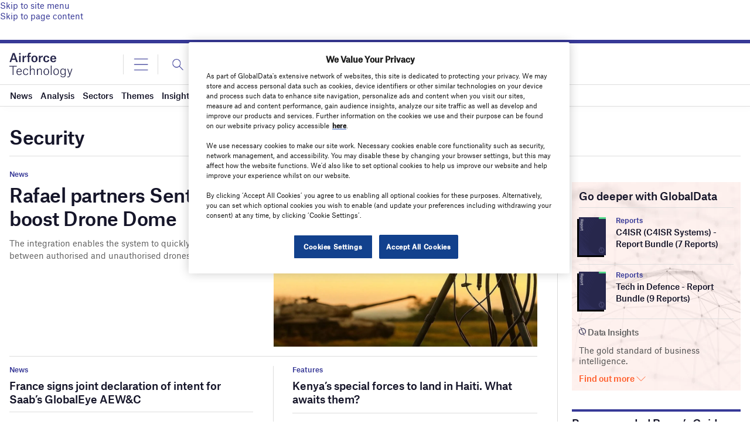

--- FILE ---
content_type: text/html; charset=utf-8
request_url: https://www.google.com/recaptcha/api2/anchor?ar=1&k=6LcqBjQUAAAAAOm0OoVcGhdeuwRaYeG44rfzGqtv&co=aHR0cHM6Ly93d3cuYWlyZm9yY2UtdGVjaG5vbG9neS5jb206NDQz&hl=en&v=naPR4A6FAh-yZLuCX253WaZq&size=normal&anchor-ms=20000&execute-ms=15000&cb=lbow1dwfzzu4
body_size: 45638
content:
<!DOCTYPE HTML><html dir="ltr" lang="en"><head><meta http-equiv="Content-Type" content="text/html; charset=UTF-8">
<meta http-equiv="X-UA-Compatible" content="IE=edge">
<title>reCAPTCHA</title>
<style type="text/css">
/* cyrillic-ext */
@font-face {
  font-family: 'Roboto';
  font-style: normal;
  font-weight: 400;
  src: url(//fonts.gstatic.com/s/roboto/v18/KFOmCnqEu92Fr1Mu72xKKTU1Kvnz.woff2) format('woff2');
  unicode-range: U+0460-052F, U+1C80-1C8A, U+20B4, U+2DE0-2DFF, U+A640-A69F, U+FE2E-FE2F;
}
/* cyrillic */
@font-face {
  font-family: 'Roboto';
  font-style: normal;
  font-weight: 400;
  src: url(//fonts.gstatic.com/s/roboto/v18/KFOmCnqEu92Fr1Mu5mxKKTU1Kvnz.woff2) format('woff2');
  unicode-range: U+0301, U+0400-045F, U+0490-0491, U+04B0-04B1, U+2116;
}
/* greek-ext */
@font-face {
  font-family: 'Roboto';
  font-style: normal;
  font-weight: 400;
  src: url(//fonts.gstatic.com/s/roboto/v18/KFOmCnqEu92Fr1Mu7mxKKTU1Kvnz.woff2) format('woff2');
  unicode-range: U+1F00-1FFF;
}
/* greek */
@font-face {
  font-family: 'Roboto';
  font-style: normal;
  font-weight: 400;
  src: url(//fonts.gstatic.com/s/roboto/v18/KFOmCnqEu92Fr1Mu4WxKKTU1Kvnz.woff2) format('woff2');
  unicode-range: U+0370-0377, U+037A-037F, U+0384-038A, U+038C, U+038E-03A1, U+03A3-03FF;
}
/* vietnamese */
@font-face {
  font-family: 'Roboto';
  font-style: normal;
  font-weight: 400;
  src: url(//fonts.gstatic.com/s/roboto/v18/KFOmCnqEu92Fr1Mu7WxKKTU1Kvnz.woff2) format('woff2');
  unicode-range: U+0102-0103, U+0110-0111, U+0128-0129, U+0168-0169, U+01A0-01A1, U+01AF-01B0, U+0300-0301, U+0303-0304, U+0308-0309, U+0323, U+0329, U+1EA0-1EF9, U+20AB;
}
/* latin-ext */
@font-face {
  font-family: 'Roboto';
  font-style: normal;
  font-weight: 400;
  src: url(//fonts.gstatic.com/s/roboto/v18/KFOmCnqEu92Fr1Mu7GxKKTU1Kvnz.woff2) format('woff2');
  unicode-range: U+0100-02BA, U+02BD-02C5, U+02C7-02CC, U+02CE-02D7, U+02DD-02FF, U+0304, U+0308, U+0329, U+1D00-1DBF, U+1E00-1E9F, U+1EF2-1EFF, U+2020, U+20A0-20AB, U+20AD-20C0, U+2113, U+2C60-2C7F, U+A720-A7FF;
}
/* latin */
@font-face {
  font-family: 'Roboto';
  font-style: normal;
  font-weight: 400;
  src: url(//fonts.gstatic.com/s/roboto/v18/KFOmCnqEu92Fr1Mu4mxKKTU1Kg.woff2) format('woff2');
  unicode-range: U+0000-00FF, U+0131, U+0152-0153, U+02BB-02BC, U+02C6, U+02DA, U+02DC, U+0304, U+0308, U+0329, U+2000-206F, U+20AC, U+2122, U+2191, U+2193, U+2212, U+2215, U+FEFF, U+FFFD;
}
/* cyrillic-ext */
@font-face {
  font-family: 'Roboto';
  font-style: normal;
  font-weight: 500;
  src: url(//fonts.gstatic.com/s/roboto/v18/KFOlCnqEu92Fr1MmEU9fCRc4AMP6lbBP.woff2) format('woff2');
  unicode-range: U+0460-052F, U+1C80-1C8A, U+20B4, U+2DE0-2DFF, U+A640-A69F, U+FE2E-FE2F;
}
/* cyrillic */
@font-face {
  font-family: 'Roboto';
  font-style: normal;
  font-weight: 500;
  src: url(//fonts.gstatic.com/s/roboto/v18/KFOlCnqEu92Fr1MmEU9fABc4AMP6lbBP.woff2) format('woff2');
  unicode-range: U+0301, U+0400-045F, U+0490-0491, U+04B0-04B1, U+2116;
}
/* greek-ext */
@font-face {
  font-family: 'Roboto';
  font-style: normal;
  font-weight: 500;
  src: url(//fonts.gstatic.com/s/roboto/v18/KFOlCnqEu92Fr1MmEU9fCBc4AMP6lbBP.woff2) format('woff2');
  unicode-range: U+1F00-1FFF;
}
/* greek */
@font-face {
  font-family: 'Roboto';
  font-style: normal;
  font-weight: 500;
  src: url(//fonts.gstatic.com/s/roboto/v18/KFOlCnqEu92Fr1MmEU9fBxc4AMP6lbBP.woff2) format('woff2');
  unicode-range: U+0370-0377, U+037A-037F, U+0384-038A, U+038C, U+038E-03A1, U+03A3-03FF;
}
/* vietnamese */
@font-face {
  font-family: 'Roboto';
  font-style: normal;
  font-weight: 500;
  src: url(//fonts.gstatic.com/s/roboto/v18/KFOlCnqEu92Fr1MmEU9fCxc4AMP6lbBP.woff2) format('woff2');
  unicode-range: U+0102-0103, U+0110-0111, U+0128-0129, U+0168-0169, U+01A0-01A1, U+01AF-01B0, U+0300-0301, U+0303-0304, U+0308-0309, U+0323, U+0329, U+1EA0-1EF9, U+20AB;
}
/* latin-ext */
@font-face {
  font-family: 'Roboto';
  font-style: normal;
  font-weight: 500;
  src: url(//fonts.gstatic.com/s/roboto/v18/KFOlCnqEu92Fr1MmEU9fChc4AMP6lbBP.woff2) format('woff2');
  unicode-range: U+0100-02BA, U+02BD-02C5, U+02C7-02CC, U+02CE-02D7, U+02DD-02FF, U+0304, U+0308, U+0329, U+1D00-1DBF, U+1E00-1E9F, U+1EF2-1EFF, U+2020, U+20A0-20AB, U+20AD-20C0, U+2113, U+2C60-2C7F, U+A720-A7FF;
}
/* latin */
@font-face {
  font-family: 'Roboto';
  font-style: normal;
  font-weight: 500;
  src: url(//fonts.gstatic.com/s/roboto/v18/KFOlCnqEu92Fr1MmEU9fBBc4AMP6lQ.woff2) format('woff2');
  unicode-range: U+0000-00FF, U+0131, U+0152-0153, U+02BB-02BC, U+02C6, U+02DA, U+02DC, U+0304, U+0308, U+0329, U+2000-206F, U+20AC, U+2122, U+2191, U+2193, U+2212, U+2215, U+FEFF, U+FFFD;
}
/* cyrillic-ext */
@font-face {
  font-family: 'Roboto';
  font-style: normal;
  font-weight: 900;
  src: url(//fonts.gstatic.com/s/roboto/v18/KFOlCnqEu92Fr1MmYUtfCRc4AMP6lbBP.woff2) format('woff2');
  unicode-range: U+0460-052F, U+1C80-1C8A, U+20B4, U+2DE0-2DFF, U+A640-A69F, U+FE2E-FE2F;
}
/* cyrillic */
@font-face {
  font-family: 'Roboto';
  font-style: normal;
  font-weight: 900;
  src: url(//fonts.gstatic.com/s/roboto/v18/KFOlCnqEu92Fr1MmYUtfABc4AMP6lbBP.woff2) format('woff2');
  unicode-range: U+0301, U+0400-045F, U+0490-0491, U+04B0-04B1, U+2116;
}
/* greek-ext */
@font-face {
  font-family: 'Roboto';
  font-style: normal;
  font-weight: 900;
  src: url(//fonts.gstatic.com/s/roboto/v18/KFOlCnqEu92Fr1MmYUtfCBc4AMP6lbBP.woff2) format('woff2');
  unicode-range: U+1F00-1FFF;
}
/* greek */
@font-face {
  font-family: 'Roboto';
  font-style: normal;
  font-weight: 900;
  src: url(//fonts.gstatic.com/s/roboto/v18/KFOlCnqEu92Fr1MmYUtfBxc4AMP6lbBP.woff2) format('woff2');
  unicode-range: U+0370-0377, U+037A-037F, U+0384-038A, U+038C, U+038E-03A1, U+03A3-03FF;
}
/* vietnamese */
@font-face {
  font-family: 'Roboto';
  font-style: normal;
  font-weight: 900;
  src: url(//fonts.gstatic.com/s/roboto/v18/KFOlCnqEu92Fr1MmYUtfCxc4AMP6lbBP.woff2) format('woff2');
  unicode-range: U+0102-0103, U+0110-0111, U+0128-0129, U+0168-0169, U+01A0-01A1, U+01AF-01B0, U+0300-0301, U+0303-0304, U+0308-0309, U+0323, U+0329, U+1EA0-1EF9, U+20AB;
}
/* latin-ext */
@font-face {
  font-family: 'Roboto';
  font-style: normal;
  font-weight: 900;
  src: url(//fonts.gstatic.com/s/roboto/v18/KFOlCnqEu92Fr1MmYUtfChc4AMP6lbBP.woff2) format('woff2');
  unicode-range: U+0100-02BA, U+02BD-02C5, U+02C7-02CC, U+02CE-02D7, U+02DD-02FF, U+0304, U+0308, U+0329, U+1D00-1DBF, U+1E00-1E9F, U+1EF2-1EFF, U+2020, U+20A0-20AB, U+20AD-20C0, U+2113, U+2C60-2C7F, U+A720-A7FF;
}
/* latin */
@font-face {
  font-family: 'Roboto';
  font-style: normal;
  font-weight: 900;
  src: url(//fonts.gstatic.com/s/roboto/v18/KFOlCnqEu92Fr1MmYUtfBBc4AMP6lQ.woff2) format('woff2');
  unicode-range: U+0000-00FF, U+0131, U+0152-0153, U+02BB-02BC, U+02C6, U+02DA, U+02DC, U+0304, U+0308, U+0329, U+2000-206F, U+20AC, U+2122, U+2191, U+2193, U+2212, U+2215, U+FEFF, U+FFFD;
}

</style>
<link rel="stylesheet" type="text/css" href="https://www.gstatic.com/recaptcha/releases/naPR4A6FAh-yZLuCX253WaZq/styles__ltr.css">
<script nonce="Oi841Y-sUWIOHt13wyejKw" type="text/javascript">window['__recaptcha_api'] = 'https://www.google.com/recaptcha/api2/';</script>
<script type="text/javascript" src="https://www.gstatic.com/recaptcha/releases/naPR4A6FAh-yZLuCX253WaZq/recaptcha__en.js" nonce="Oi841Y-sUWIOHt13wyejKw">
      
    </script></head>
<body><div id="rc-anchor-alert" class="rc-anchor-alert"></div>
<input type="hidden" id="recaptcha-token" value="[base64]">
<script type="text/javascript" nonce="Oi841Y-sUWIOHt13wyejKw">
      recaptcha.anchor.Main.init("[\x22ainput\x22,[\x22bgdata\x22,\x22\x22,\[base64]/[base64]/MjU1Ok4/NToyKSlyZXR1cm4gZmFsc2U7cmV0dXJuKHE9eShtLChtLnBmPUssTj80MDI6MCkpLFYoMCxtLG0uUyksbS51KS5wdXNoKFtxVSxxLE4/[base64]/[base64]/[base64]/[base64]/[base64]/[base64]/[base64]\\u003d\\u003d\x22,\[base64]\\u003d\\u003d\x22,\x22KMOxPUDDiyFSw4NbwqzDusKPVWzCnHBzIMOBwqDDk8OLXcO+w4vCtknDoxo/T8KEUBttU8Kuc8Kkwp4+w5EzwpPCr8KNw6LClEcyw5zCklpLVMOowoMCE8KsMmozTsO3w7TDl8Okw7XCqWLCkMK6wofDp1DDh1PDsBHDoMKkPEXDmhjCjwHDlw1/wr15wo92wrDDtS0HwqjCgGtPw7vDgBTCk0fCoSDDpMKSw7I1w7jDosKxPgzCrnzDnwdKPVLDuMORwo7CrsOgF8Khw6cnwpbDtBQ3w5HCsVNDbMKDw73CmMKqFsKwwoI+wrjDgMO/SMKTwrPCvD/Cv8ORIXZIIRV9w7DCqwXCgsK/wr5ow43Cr8KxwqPCt8KUw6E1Kh4EwowGwo9jGAoxUcKyI2jCnQlZWMONwrgZw5NvwpvCtyTCisKiMHnDtcKTwrBtw7U0DsOJwp3CoXZTIcKMwqJ1bGfCpDZcw5/DtwPDjsKbCcKvGsKaF8Oxw7giwo3Ch8O+OMOewqrCmMOXWkc3woYowpLDvcOBRcOPwp95wpXDkMKewqUsfXXCjMKEdMOICsO+YFlDw7V9ZW01wpDDicK7wqhdRsK4DMOwAMK1wrDDsWTCiTJYw5zDqsO8w6DDoTvCjlEDw5UmfEzCtyNKfMOdw5hrw5/[base64]/[base64]/DlBgCwqVrwpI3E24kHMKiFcORGcOwTMO8ZsOrwrnCgV/[base64]/[base64]/w695w4XDgwdLYU8WCMOiC2rCj8OSw6IbFcOVwo0JIGAVw6XDucOPwozDlsOYI8Oww6AfZ8KwwpTDtCDCl8KeP8K1w6gWw4rDuxIOaTbCpcK9UlgyQMOQLBN0MijCsS/[base64]/dcOUwqEdw68rSsK0FMKMw7jDhcKiDWtfw6vChXUIY014RsKJbyJVwo3Do0fCrCBiT8OTVMK/cGfCjEXDisKEw4rCg8O5w7sFI1zCpBJ7wpR/byIXC8KqYEVyIlbCkS57GRJ9XlA+emoqbErDtSZWXcOywqQJw4/CocOgJsOEw5YlwrtUUXDCuMOPwrlpPzfCkhtFwrnDg8KsI8OYwq51IsK0wrvDlcOEw4bDtT/CscKtw4B+Th/DrsKEQsKiKcKaciNHMjVcIx/CgMKnw4fCjTzDiMKRwpVDV8OHwpFuKMKZe8OuC8OVOXzDrRDDrMKaKUHDr8KFJWIcf8KjLjtlRcOaDgnDmMKbw7Eyw4LCjsKYwps8wp4zwqfDnFfDtWTCtsK4NsKEGzHCo8K2MWnCncKdD8OJw4cRw7NAd0Ymw4gJET3CrMOiw7/[base64]/[base64]/w6sJwoXDrMO8FTtUw4zDlj9gw7onAVfClFZ0P8OPw400w4XCnsOQWMOOIiHDu11NwrHCvsKrSEV7w6HDkG0Fw6TCtUPDp8K8wqs7DMK/wqhnQcOMJkrDjz9Qw4YSw50Mw7LChDzDvsOuFVnClCTDtx/[base64]/DoEsDw7Qswr7CjgjDs8Ocw5lVwonDuQnDvBnDjndfe8OiEXXCnhLDtCvCmsOcw50Fw67CtcOjLQzDjjl7w71BCMKQE1fDvjwlRnPDuMKaQXR0wr9sw7Nfw7kTwq1AUcKsTsOsw6gewod/J8OyL8Oxw61Iw53DqUgCwptfwpHChMKyw7bCqUx8w5LCjcOwK8Ktw6bCp8O1w6c5SC88IMOUQMOLdQ8Aw5E0UMOhw7TDgEwRHxzDhMK/wqJfacOnVnjDg8KsPn5zwqxNw47Dt1rCqAcTA1DCrMO9DsKEwqBbWgJDRiIsbcO3w5dFI8KGA8K9HWFhw6jCiMOYwqNdBjnClTPCn8O2aydDHcKSORjDnFnCnVsrfCc3wq3CosO4wrTDgGXDhMK7w5EKHcKxwrvCsVXCm8KTdMOdw4kWFMK/[base64]/Cm8Kew7BNw5vCgBQEAx8xwqVsTMOZE3/DqcOgw6w0K8KYXsKBwo4GwrdVwqUcw6/[base64]/w6/[base64]/CgyDCnMKRZB/DksKLwrHCocOXPsORw4LDvMOPw5LCvUzCgkMZwoHCqMO6wpARw4Q8w5jCm8K9w4o6fMKAHMOTScO6w6nDgWQiYnoZw4/[base64]/Cjzgvwqs4w6drDCYdwr/Du8K7LltmXMOEwrd3LkR7woNFN2rCvhxycsOlwqUXwoFgIcOmVsKzbR00wojCggdKAw47RcOZw5YcaMOMw7vCuUUvwq7CgsOrw7F7w4lvw43Cq8K0woLCs8OcFnHCpsKPwotew6Fowqh6wo0TYcKLS8OMw6c/w7Q3Gi3CgVnCssKNVMOcShQgwpQcZ8OFeF/CuD4rZMOnY8KFe8KWR8OUw5LDsMOLw4XCpcKIBsKKV8Okw4PCq1oXw6fDo2nCtMKXSWfCkXdUHcOWYcOtwq/CiSogZsKDb8O9wrVIRsOQDxgxfwXCi0InwqPDvsOkw4hRwpwRFnFNImLCtGDDpMKbw44GRTt2w6vCuFfDswNLTRIWL8OywpJTPk96GcOgw5DDg8ObCMO8w754FWAHDsOTw6QqBMKkw4/Dj8OJJsOCLzFdwq/[base64]/DmVh6VnrClMKHw5wlwoMMEMOHccKvw6XCgsK4BGfCk8OTWsOwbik1LMOnWSY4M8Kpw7IDw7XDhRfDlT/DhwE8L0RTcMKLwqHCsMKiPXHDksKUE8OhKcO+wrnCgD4TSj92wp3Dq8O0wo1Ow4TDgEnCvyrDjkUQwoTCtX7DlTjDmUMiw6FOODNww7fDhjnCicO+w4HCtAjDrcOOSsOGAMKlw4EsWn1Fw4llwrF4ZTzDplHCp0LDjT3Clg7CucOxBMKbw5Q0wrLDkkTDrcKawplsw5/DpMOXU0xuAcKaE8KiwrxewqUzw5VlFXXDu0LDjsO2D1/Cp8OmWhZQw79TV8K9w5Qfwo18RHNLw5/DhRvCog7DrcKAQcO6IUfChxI9e8Odw7nDvMOBw7HCniV7eQbDr0jDj8Ouw53DgXjCjx/DnsOfXSTDnTHDiHTDi2PDhkTDh8Obw60EY8OkX2DCsHNSJz3CncKKw74Ewq8lVcO3wo0nwo/CvsOYw68CwrbDicKaw7XCtnrDvgoswq7DrSbCsxsHEXdpVl4owpQmbcOlwrh7w4xQwoHDsyvCrW5WLHNnw7fCpsOSJxgmw57CpsKPw4bCucKZKTbCkMOAe2PCnWnDrBzCsMK9w7PCoAApwpUlQk5PN8K4fFjDiVw3VzDDg8KPwr3DvcK/fyPDjcOYw5MzBsKVw6LDosOvw5/[base64]/eQfDocKMUMOvwp7DgRLCqzwfwrrCkcKSw4HDhkjDiR3DnsKEFMKFHXRtH8Kqw6bDncK0wrAxw4vDgcO9Z8OGw6hlw5widHHDrcK7wosmXSIww4B6LgjDqH7CpAnCgy5Xw7sVS8Kuwr7CoRtLwqNJH1XDhx/CtMKjMGR7w7MtS8KwwoI6XMKpw4AOEg3Cv1LCvwV9wq/[base64]/DtsO+LGDCt0wLZ8KFw6fCvcOewr1UXcKQJcKkwqcowq0FXSLCgMOCw7DCnsOvQTQIwqkKw7DCk8OHMcKkPMK2d8K/[base64]/ZMOfC8O5DcKTcGtiRyJ3Py/[base64]/CpsOwJUQPZ8OCFQ3CuTsQwphxd2lETsOuZm/DhWLCgcOIBcKGAyrCpwE2V8OiIcK+w7DCtgNtWsONwoTCoMKFw7nDih5Kw79+bMKMw5MaXVHDvQtbKG1Hwp8kwqEzXMO+ExFja8KzU0rDvlY9YsOlw4cvwqnCk8KcNcK5w4DDscOhwqkrFWjCm8K6w7/[base64]/wrPCvD5Xw4wrwqvCthXDtxYRwpzChMOpCMOnfsKFw59oFcKZwqMJw7nCgsKyd0odRcKpc8KSw6vCknd8w4QgwqzCum/DmUk1V8Krw5wOwoA3Gl/DucOudRrDun5afcKDEnjDnX/Cu0jDhyBkAcKoG8KDw47DvsKaw6PDrsKlRsKEw6nDjE3Dl0TDgwBTwodNw4ZIwq9wOcKqw4/Di8OBG8KTwoTChy/DhsO2UcODw5TCgMO8w5jCmMK4w55Jwrduw48kYXXCj1HDkVpQDMKuUsK2PMKnw43CgRRRw6tXZyTCjBsBw7oBDh3DpcKEwoDDpMK+wpDDtiV4w43Ct8OnPcOIw7Z+w6QuNMKzw51HGcKpw4bDhQrCicKIw7/[base64]/DjsOIDGzDjk8SwrbDscKawrdVBsOIWgXDisK8VDfClXJrXsOoIcKQwojDv8KzTsKCYMOPUicowp7CisOJwobDu8K/fC3DpMOjwo95O8KYw5zDpMKGw4FXGCHDnMKaECwwSC3DvsONw5XCr8OpXBUffsOORsO4wrMuw5s9X37Dr8ONwrwGwo/Di1bDtG3Dq8KUTcKyPyQxHMOVwq11wqjCgAHDpcOyWMOzbxHCiMKAJsK5w5gIcitcKmFvF8OdZyHCqMO3dMKqw7jDjsObSsORw7x/[base64]/CnMOyw6zDjVDDlcKMB3sfwpJJw5oFMsOLwq9AQV/Chitxw7cHXsOlWmzCoR/ChCzCqXoUHcK8GMOUbcKvAsOnc8OTw6cUIXlUHCfDocOafTTCusKww7TDoR/[base64]/Dmw1DT2cxw7/CsATCtMKBw4PDp2Qvw5IUw7tYwoEEXnnDlQfDvcKaw6LDj8KPQ8O5RHZLPRPDhMKoQh/DiwhQwo3Cpi4Rw6UZQwd/ZBQPwqbCmsKVfC4mwprDl3tlw5EZwq3Cs8OcYDfDlsK+woXCr17DuDNgw6PCg8K1McKFwqvCs8OVw7VSwoBWNsOGD8KgHMO0wp/[base64]/CsMOocsOwcRYtw7YPwrvCucOQD8OlMsOkwq/CoC/ChX4Iw5LDmgLCsQ1BwpLCqiRRw7gQfEwfw54vw5xXRGvDmwzDvMKNwrHCvmvCmMKPGcOODmNBEsKjP8O/wqTDhTjCgMKCOMKrbiXDhsKQw57DjMKVEw3Cl8O/dsKVwphzwqbDrMOjwoDCocOCETfCgkPCisKqw61Cwo7DqsKLMBonJV9twrXCjGJBBS7CqwtxwobCtMKcw4wRC8O1w69iwpMZwrACTyLCoMK6wq96W8KgwqEJG8K7wpJgw4XCigNqFcKpwqLCrsOxw5tDw6HDvRXCjSQYJk0/fBHCu8KuwopAAXARw6/[base64]/OBMrLjvCjcK5KR7DpMOJwp/DiRx+J3DCvsK5wqdMW8KPwqQ/w6QnKMONMhB/OMONw41HalJFw64ZQ8Otw7Iqwq8rEcO/NSfDl8Kbwrgsw6vCpsKXEMOtwrYVesK0UErDmXXCuEjCmAMrwpEDVCkNGhPDmF91b8OUw4Nyw5rCsMKBwoXCu1AKJsOKRsO6fEV8F8O2w7wdwoTCkh9fwpgIwot8wrjCk0dXIg1XHMKDwr/CrwfCosKSwpjDn3LCoEPCnm0kwp3DtWNVwoHDhhQ9T8OORGwmacOoaMKKP3/DqcKPMcKVwqTDiMKaKk18wqpPMypPw7lVw4jCosOgw7vCnQXDjsK1w4dWYMKYb2/Ch8OvUl1jw7zCt1bCqsOzA8KiXUdQKiXDgMOrw6vDtVHCkQ/[base64]/DiMKbw7fCgBdBwpLDi8OoLsOiw7U1GcO4w7PCtT19eU5Ow7IfHD3DgA4/wqHCvcKMwp1ywrXDuMO/w4rCrsK2TTPCuWnCnFzDpcKGwqofSsKGW8O4woxnDU/[base64]/[base64]/AsOBw4jCgi/CrcKhwoUlRsKpDVV8wo/CrsOTw7DDmRrDiGwNw5nDqnNGw6NIwr/Cg8K9ZCTCtsO+w7Z6wrLChG05fRXCqW3DssKOw77CpMKhNcK/w4lyBsOsw4bClsK2YjjDil/CnVxQw5HDuyHCvsKJKBxtB3HCrcOyR8OtfCfCkADCjMOowpEtwoXCqEnDknhqw6LDjmvDo2vDvsOuDcKZwqjChAQOeXPCmTQDIsKQaMKOUgR1PWHDlHUxVljCpRkow5tawq3CocKpcsO/wpPDmMOtwr7CiiUsD8KLGzTDrQdgw5PCq8KBKyA4ZsKEwp0iw60qVjTDjsKpD8KfYmjCmmjDncKzw5hPP1cmU11qw7p7wqZwwq/DhMKGw4HCjzbCsBxVQcKAw4F6OxnCuMONwo9NMyBOwr0Oa8KbWyDCji4Rw7TDtwvCvEk7W28XPTfDpBFxwpTDtsO1fzBaJ8KTw79jV8Kww5vDlE9kLWEGDsO8bMKwwrfDrsOJwpcVw6rDghDDoMKawpQgw5stw4creETDkXgtw4HCvk/DhMOWW8Khwp42wpTCusKEQ8O6fcKrwoJjdG7CgRJsB8KJUcODLcKowrgUGkjCk8O4bsKFw5nDuMO4wqEsP1Eow6zCvMK6CMOWwqMuYWbDngPCvsOaQcOoFWEJw4fDoMKpw7tgSsOnwp0GEcOGw49BBMKIw4RLdcKQehwewphow6bClcKqwqzCgsKuesO5wp/CjXwGw7PCgUTDpMKSa8OvcsOmwoEoVcK1QMOXwq4obsO2wqPDh8O/[base64]/Dri/[base64]/Cki/CrhgkwrfCqsKUw4bCsxAaFnZ0wrduIsKjwrAKwq/DmzXDkQHDgQ5cEArDpcKww4fDmcOtCSjDklzDhGPDvw/DjsKXTMOyV8OAwqZjVsKZw44nLsKow7cgNsK0wpN+Inx/ejnCsMO3SkHCuXjDqzXDkBvDkRJKOsKKZzpJw43DocKNw4BjwrVxD8O/XjvDuiDCkcKZw7lsXX7DncOOwq4Pc8OewpbCt8KBb8OFwpPCkAkqwrHDukd/OsOrwpbCm8OfMMKVL8KPw6Uve8KPw7hxYMKmwp/DrSDDm8KmElvDrsKJT8KjKMOjw6/CocOrcBHCuMOVwrjClMKBa8OnwovCvsKew7Fuw487VhZCwptwSUEpBgfDg2PDrMO9GsOZUsOnw5YZJsOBEsOUw6YFwq3CnsKWwqzDrgDDh8O+TsKmQG5Tez3DkcOKOMOsw4nDmcK8wqJpw77DtTpnBEDCsSsZWXQtIFkzw5sVMMO5wrlGDz7Cjj/[base64]/DjMKfwoENEn3DiMOSEE/DqShOGUh2IcOaB8KYccKgw6TCqDnDhMO8w7jDk0AXTBoJw4TDm8K/dcOHesKfwociwrjDlsOWY8O/wrl6w5TDoD5BFzRLwpjDrWgkScOVw6ECwpjDmcOxaywCDMKFERDCiELDmsOsDsKLGhjCtMORwr/DrRbCvsK5c0Mnw7tsSCnCnT05woB6dMKOwq0/D8O3QGLCjiBrw7oGw7rCnj9FwqJ+DsO/eG/[base64]/[base64]/TVjChz3DgWvCi8OCw7TDgHHDiSDDi8KkHApJwpXDncOMwoPDkMO5V8KEwrdvFy/DhRhpwp/Dq1IGbcK9dcKnbiPCs8OTNsOdacOQwqUZw7DDolnCvMKuCsK2Z8ONw78BPsOkwrNEwqLDm8OUUDQNWcKbw70/dcKicFnDh8OzwoBSfMOCw4zCghnCoz49wrt3wpB4d8OZX8KKPDvDt3VKTMKIw4fDucKew6vDo8Kkw5nDniPCrkDCqsOiwqrCk8Kjw7TCgCTDtcOLEsKbN1zCisOEwpfDvsOWw4HChsOYwqhVdsKcwrFiFykzw64NwrgeLcKOwo/DqAXDs8Krw47DlcO2EEAZwpEGw6LCtMK1wpobL8KSJUDDh8OJwrTChsORwqzCsjDDrg3Cu8ODw4TDrcOBwp8cwppAIsOZw4cPwoxJaMOawrBMcsK/w618R8K0woNhw6BPw6/CnAPDtxrCjWTCtsOiasKRw4tSw6/Dn8ORIcO5KRIiCsKxVTB2aMOlIcOPccOzLMOFwrjDqGzChcKbw5nChnHCvCRbfxjCiDYnw5piw7J9wq3ChQPDjT3DhsKXH8OGwoFiwoTDjMKdw7PDoEBEQsK7AcK/[base64]/CpHrDlMOfV8OzDcO6WnLCj8K1YMOTMl/[base64]/[base64]/Ds8KXXQPCkVTCl8OJwo/DtG8Nw4PCm8OHasOWZMKewqYpX2NVw5zDsMOSwrg9RUfCkcKNwr7CvUgfw7zCrcOTUlXDvsO/MzrDs8O1EiHCm3s2wpTClQDDpUVWw4FlRsKDCVt/wr3CosK2w43CpsKuw6vCtkJyP8Ofw7PCq8K1aG96w6PCtXtzw4LChUNCw5vCgcOBTj3CnjLCqMKpfHdxw5HCm8OVw5QVw4/CtMKJwqxcw57CsMK/cmAGbV91DsKiwqjDr2k1wqEJPFrDqsO6OcOWOMOCcjlBwpjDkRl+wrLCsjPDrMOYw7w5esK9wqV5f8OkXsKfw545w6XDgsKTXAzCicKcwq/DpsOdwq/[base64]/Clx/Cs2TCg8K0w6N+FcKQwqksw67CiMKww4jCoRTCkBcrDMKDwrBVV8KMF8KARBtIXjZfw7/Ds8K2bW8vc8OPwp4Iw5gcw54MJBpbQxUoNcKAdMOlwp/DvsKkw4DCm0vDusOfG8KJJ8KdNcKow6rDocK3w6PDuxbCvDwpEQluSHPDu8OcS8OtCMOQecKcwpZnJmF2UHfCqSrCh3MDwqjDtn5cesKvw7vDr8KBwoZJw7VowoTDicKzwp/ChMKJF8K/[base64]/CmMKcwrPCnMOxXsOsQDfCtnRjw7nDuEXDkcOiw60vw5TDg8KNNAvDizdqw5HDqSxhI07DsMODw5obwofCi0dwBMK8wrlgwrXDkcO/w4fDrXNVw4LDqcKvw78owpwCWsOXw7bCp8K8N8OAFMKzw7/[base64]/DucKSISUjwrjCrk7DkxkYPU3DrG4bZA3DuHDCrgF8JDLCnsOCw7rCsy7ChlJTNsOww7ZnEMOCwo5xw4XCuMOdaxZ3wrHDsGTCgS/DolLCvT11QcOjPsOowp8Ew4bCnwhMwrfDs8OTw4TCl3bCqy5OYw3CssOpwqMAHE1VBcKxw6fDpz3DvBVCZynDlsKewpjCqMOxQ8KWw4vDjjQhw7BfdlUBCFbDqMOyXcKsw6Niw6rCrBXDvXHDsAJ4RsKGA1EDahpdTMKEJ8Oew5vCrjnCqsKMw5IFwq7DpDDClMO/CMONR8OsFXcGUkIFw7IZUWXCoMKhenk5w4HDoXxLWsOpIn/[base64]/CvFRgw5xTO03CvMOFw5BKWxtCC8Owwo8TYsKSK8K5wp0sw7xhfiXCoghDwp7ChcKuMyQDwqg6wokeZsK4w7HCtnXDjsOKQ8OEw5nCoCMrdR/DrMOowqnCl2DDlHQbw5hKOzDCocOBwpU0T8ObBMKCLQBmw4zDnmkzw6NRf3fCjcO/AW1vw6t1w4PCn8O7w4oXwpbCgsO/U8Omw6xYYRpQOSZyTMOWJcO3wqg1wrk9w4dsSMOxUihPLBkkw53DkhjDncOgTC02U3s7w7jCoE9vOUdDBj3DlxLCqjwxZn8gwqvDmXHCjzUFWSYOWnwhFMK/w7dgfQPCncKFwoMQwo4qdMOBCcKtNwBnOcO9w4ZywqBWw5LCjcObRsOWNHHDg8KzCcKywr/CiWFSwoXDqmbDvGrCp8Oyw4nCtMOFw54iwrIDAwdEwr8heVhUwr3Dv8KJK8OOw7XCl8Kow60wfsKOID5/w4sRK8OEw4cYw4UddcKEwrMGw6gbwoXDoMOHJwnDjT7CtsOUw7nDjSlnBcOFw6rDsykwJ3jDgUgNw4UUMcOcwrlnXWfDv8KAUzc0w4ViSMOTw5XDq8KQD8KrasK1w73DusKrSQhUwpMqY8KRYsOQwoHDvU3CncOOw7PCpw8pUcOMEBvCoRgiw75qKitTwq/[base64]/DkTMSw6nDlyPCk17DvBMMwoDDncKTw5B5CC7DkRHCisOAw7Mnw4nDpcOOwpXCpx/DvMOowrDDqcKyw7k4MUPCsGnCvig+PHrDoVwAw5sYw6HCpGDDimHCicKQw5PChARyw4/DoMK/wpUlYcOewrNLbnPDnlgoRsKdw6w4w4LCrMOkwr/CvsOrJhvDvMK8wqHCmCTDi8KhJMKrw6rCk8KcwrvCjA09EcOua25aw6NZwqxUwrAnw4xsw57DsmM2MsOWwq9Ow5h4b0sIwozCt07DpsO8woDDpgfCisODwqHDmcOGb1dMIUx8MlZfO8OYw47ChsKCw5NsaHRKG8KCwrYXbF/[base64]/DrG9ewoHDlHt/wovCjCEeT8Ovw5bDmsK1wqXDkCZWCWjCu8OfXBpGY8KfAQrClV3CksOJWFjCiQ8xKWbDuRLDkMO5wrrDnMONAkPCvAQrwq/DlSUwwqzCn8K5woY8wqLDoglwQAjDiMOaw7Z5OsKawq7DnHzDvMOYUDTCgFdywqPDscOjwpUKwpkHOsKQMGZNfsKIwrwRSMOsZsOfwpTCjMOHw6vDlDpoI8OWRMOjAzvCgTt/wpszw5U1TMO7w6HCiVvCrj9/ZcKhFsKQwpgpBkoyPTpuccKwwo/CqAnDvsKvwrXCqHQEOwNsXjFDw4ZQw4nCh3gqw5fDt0zDtWnCuMOjWcOKHMKPw71PZx/CmsKcJWfCg8OWwoHDsk3DjUcvw7PCpBMsw4XDkRbCisKVw5Rgw5TClsOWw6Zfw4AWwosEwrQsLcKSV8O9PnXCosKaM3JTWsKNw5Nxw7bCkEDDrRUtw4zDusOHwplkA8K/EHvDtcOqEsOdWzbCh2HDpcKJcydvIhrDlcObAWHCgMObw6DDtlXCol/DrMK+wrJIBCYMTMOrTVNUw7s7w78pdsK+w6BedmLDn8O4w7/[base64]/DoMONwrvDucOVw49Qw4lTXETCvmPDvA7DoznChB/Cu8OdZcK0X8KYwoHDj0U8EU7ChcOTw6ZSw4BYfz/CohwgCAZmw6laMwRvw4Umw6bDrsOXwrRcZ8OWwrpkCE5/UFfDvsKkDsOLHsOJXDxNwpB7dMKxREoewr4ww4tCw7PCusOxw4AfahzCucKVw5LCj14DCW9NZMKjF0/DhcKowpp2bcKRY2ETF8O6S8OGwrU/AmQsVsOQHizDiAfDgsKuwpLClMOfWMOwwoBKw5PDosKPPj3Cq8O1UcOnc2ViX8OCVXTDtkJFwqrDlS/Dll/CuSLDlCDDv0sew77DmxzDl8O1FR0JJMK7wpBfw54BwpHDiEg7w5Y8NsK9e2/CrsKfNcOyZV7CqDHCuD0DGi4CA8OaBMObw5Ucw4ZkGcOiwpPDsm0PIWvDvMK6wq1cGcOIP1jDjcOPwr7Cu8KWwrEDwqdmRT1lDl3CjiDChnnDklXClcKvWsORfMOUKm3DrMOjXzzDhFxhfBnDusOQFsOXwp8BHmgiYMOjRsKbwogqccKxw77DmEgCWC/Clx9ZwoYIwqvCgXzCtSMOw4hWwpjCm3zCr8K7b8KiwprCjiZgwoHDsHdKdMKLSmwAw6huwosAw71lwpFqNsOcKsOWDsODcMOtK8OGw7TDtk/[base64]/CqzRowpjDu0EOwonCjsKrMHBvJh4dT8OsMEDCix9CbS1uA2HDrXbCkMOhPDIUw64wC8OsFcKSWsOLwr1vwqTDrFB7JQjCmB9ZFxVXw7tZSwXCj8OnDE3CqClrwosuCwA/w43DncOiw6fCi8KEw71pw5PCnCgYwprDncOWw7HCjcOTaT5FXsOAaT3CucK9J8OndAvCgCA8w4PCpsOew4zDp8KSw5BPUsONOjXDgsODwrwbw6/DiE7DlsO/[base64]/DpsKqw7lxOsOgw63ClMK4w7wVRMK8wq3Ch8KlH8KXWsK+w5hHN3xmwrLDi0bDp8KyXsOewpw0wq1OO8OdcMOAw7UQw4M1FBzDpxMsw7bCkAcuw6AHJwLCs8Kdw5DDpnzCoDsvRsONVwTCisOvwoHCssOWwr3Cr3s8AcKtwo8hYVbCtsOGwrpaNxYQwp/[base64]/ClcKxwo7DmcOoE0k5VcOwNDHCjcK/w713wrHCmsKwJsO/wq7DqcOVwqcvGcKHw4AvGiXDhzlbZMKTw4TCvsOyw5UHdUfDjh3DisO7DljDowpUS8OWEWPDh8KHDMKYJsKowptcN8Kqw6zDuMORwoXDpCtANxDCtQYZw7ZMw6obZsKUwovCr8Osw4Znw5HDvw0Qw5nCu8KJwp/[base64]/ZT1VwoQ3w4DDuMOVPcOPw6vDjWpdw4TDhcOJLXLCl8Kuw4DCkhw6CHpcw491P8KyVRDCuSHCssK/AsKEJcOMwpXDiRPCmcO8c8KEwr3DvsKaBsOrwqN3w7nClCcFQcKhwoBlBQXCnE/[base64]/[base64]/Cv8KKNMKWw4tDw4zDu8OyHTN0VMO0w5rCtcOVWAo2SMOWwo96w6PDsHXCnMOUwoBcW8KpOsOwAcK9wovCjMOiezZ9wpc6w5AAw4bChQvCv8OYFsOBw5jCiAYZwpw+wqFTwogBwrTDrFHCvETCmUkMwr/CicKRw5rDpH7ChcKmw6DDmVTDjhrCsQLCkcOnTUjCnQXDvMK0w4vCq8KLMcKlG8O/[base64]/Cr8OTBsK1KhzClsOKw5/[base64]/wqzCpMObWcKSw5LCl8KawrEzQ1zDjMOHw6LDscKOFgxcw7TCq8KVDkLCrsOBwq3DosKjw4/CgsOvw58ww4PCicOIQcOQb8KYPCXDk0/CpsKTR2vCt8OrwpbDocOHUUk7F14cwrFpwpZOw6pnwqhSB2/[base64]/CsWrChEgrw49AwrN8wrRZcnNAwq4OO8OOw7drwqtvBmbCkMOAw6rDhsOewqYQSwHDhR4YGcOvAMOZw5ENwqjCiMO3M8O4w6/[base64]/Drl8FJ8KFw600a2cybz0xw7HCl0rCikwyFnTDpV7DhcKEw47Dh8OEw77DqXpnwqfDvF/DicOIwoXDoXdpw61BdMOnw4jClkwpwp/[base64]/Dj8Kmw45xw6HDtsK3wprCqsK8w65eIljDscOKHcOYwqHDrUYvwo7Dq1A6w548w4JaAsKCw7MCw5xYw67DlDIcwo7ClcO9enzCqjsnHQYiw4l/[base64]/ClBnCnMKqwqXCpcKVeF/Dln9GdcKDwoXCuXRXVFd0eG9JPMOxwo5JBiYpPB5Kw4U4wo8Twol3TMKEw5I1EsOTwogkwpPDoMKgGXAvADPCumNlw6TCsMKEEUYPw6BcM8OAw4bCiV/DqjcEw5cSVsOfJcKQLAbCvjnCkMOHwqPDiMK9WickHl5lw5YWw48ew6rDqMO1D1fCh8Kgw5t5KRd/w6dMw6TCgMO+wrwcA8OqwoTDsCXDmiJnfsOtwqhBLsK6PELDtsOcwp54wqbCi8KFXh/DhsO/wq4gw4Bow6zDhjImRcKtFClDGlnCgsKdLQBkwrzDj8KKfMOsw6DCrhI3LsK0bcKnw7vCiFYueW/DjRBWe8K6N8KVw7wXBxzCj8KkNAVpGyRcWjBjMMOoGUXDtT/[base64]/MyLCssOhZcKBbmDDvwJbwozDmy7DoFR2wpnDlsKAKsORX33CmMKBwpcQAsOww67DhwAZwrZeE8O0U8Kvw5TDmcOFZ8KYwosDEcOdYsKaI2h3w5XDpRvDj2fDuzXClSfCliNgcFkHXVZtwrvDosOKwpZ2VcKnRcKQw7nDh3rCuMKJwq4LGMK/[base64]/Dv3vChMK0ScKswq8HQMKoJml4w6J4IMO4KARiwoXDsHUsWEpAwrXDjnwgwqQdw44QPn4HUMKHw51Ow4FgfcKHw4BbHMKWGMO5FCLDt8O7exERwrvCpcO6bQkxMjTDksOuw7VnEws1w4xNwrfDgMKnK8Kgw6Qqw4PCl1jDicKKwpvDqcOjecOmYsOhwobDqsKTTMO/SMKowrbDjhDDnXrDqWp2CzTDgcOQw6rCjBLCg8KKwpUHw4DDinwcw7fCpwI7ZcOmdVrCqRnCjBnDsmXCnsKKw6p9WMKVbcK7CMKJDsKYwqDDl8Ktwo8Zw5Zhwp1gamzDmGrDl8KJYsOsw4gEw6DDv2HDjsOIXk42PsOpKsKyJnTCl8OBKBk4NcOiwrtmE0/DonJJwoJHZsKwJm8Yw4HDkFfDrcO1woRLMMOWwqXDjk4Nw5tLZsOxAz/CmVvDg382aAjCkcORw7bDiSIoNWQMEcKnwrg3wptbw7nDpEUGJR3CrjzDr8OUaz3DtcOLwpIxw5ZLwqYBwp9kdMOGaGB/fcO6w67CkWgSwqXDjMOnwrliXcK1J8KNw6Y+wqDCqC3CvsKow5HCp8O7wo13w7HDkMK6ST91w5LCjcKzw7AvTcO8cT1Zw6o2cWbDpMKTw5RRfsOjcGNzw6nCp39EVXF2IMO7wr/DiXUYw7gzV8KjJMK/[base64]\\u003d\x22],null,[\x22conf\x22,null,\x226LcqBjQUAAAAAOm0OoVcGhdeuwRaYeG44rfzGqtv\x22,0,null,null,null,0,[21,125,63,73,95,87,41,43,42,83,102,105,109,121],[7241176,526],0,null,null,null,null,0,null,0,1,700,1,null,0,\[base64]/tzcYADoGZWF6dTZkEg4Iiv2INxgBOgVNZklJNBodCAMSGR0Q8JfjNw7/vqUGGcSdCRm1kPMDGc7KEBk\\u003d\x22,0,0,null,null,1,null,0,1],\x22https://www.airforce-technology.com:443\x22,null,[1,1,1],null,null,null,0,3600,[\x22https://www.google.com/intl/en/policies/privacy/\x22,\x22https://www.google.com/intl/en/policies/terms/\x22],\x22g9FSY+87YMDM1qupSncNJsZ1liizdk1vsii1kR+c+zk\\u003d\x22,0,0,null,1,1763032976817,0,0,[254,16,146,165,51],null,[242,13,82,77,178],\x22RC-hxr2yvJUfcLsdg\x22,null,null,null,null,null,\x220dAFcWeA7TPBm_jlXQZ7Fa8YAf_NO_9GAJ4TyUQRu8v_22Z7Sqoptn2rIFhflk_h2yHcDNEllWEsEqLxkXq9jOhBfIp1giLaxvRg\x22,1763115776797]");
    </script></body></html>

--- FILE ---
content_type: text/html; charset=utf-8
request_url: https://www.google.com/recaptcha/api2/aframe
body_size: -271
content:
<!DOCTYPE HTML><html><head><meta http-equiv="content-type" content="text/html; charset=UTF-8"></head><body><script nonce="HIHNKprbiAbANS47BZSnvw">/** Anti-fraud and anti-abuse applications only. See google.com/recaptcha */ try{var clients={'sodar':'https://pagead2.googlesyndication.com/pagead/sodar?'};window.addEventListener("message",function(a){try{if(a.source===window.parent){var b=JSON.parse(a.data);var c=clients[b['id']];if(c){var d=document.createElement('img');d.src=c+b['params']+'&rc='+(localStorage.getItem("rc::a")?sessionStorage.getItem("rc::b"):"");window.document.body.appendChild(d);sessionStorage.setItem("rc::e",parseInt(sessionStorage.getItem("rc::e")||0)+1);localStorage.setItem("rc::h",'1763029379940');}}}catch(b){}});window.parent.postMessage("_grecaptcha_ready", "*");}catch(b){}</script></body></html>